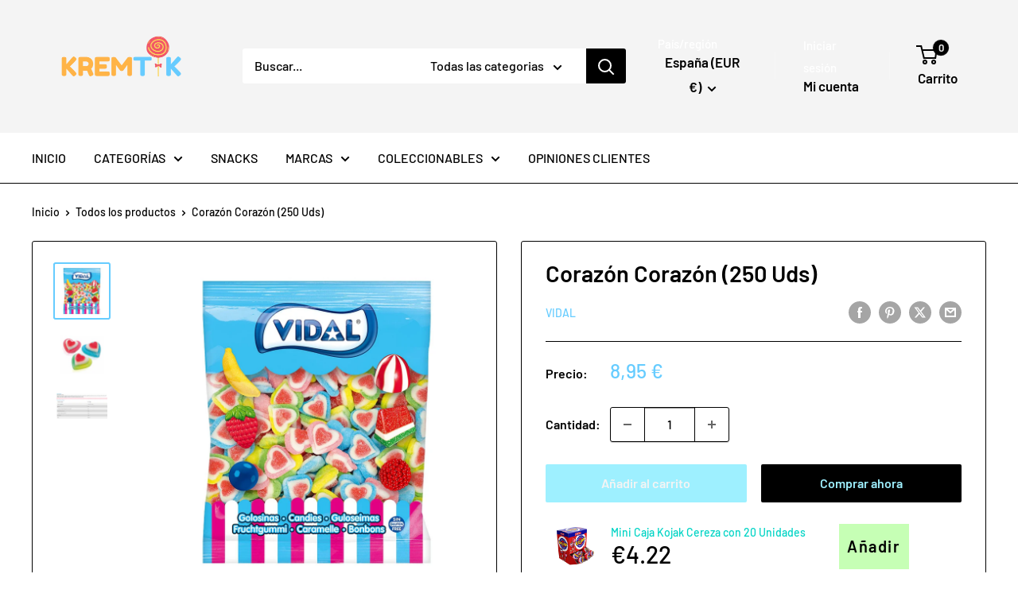

--- FILE ---
content_type: text/javascript
request_url: https://www.kremtik.com/cdn/shop/t/13/assets/custom.js?v=102476495355921946141718237690
body_size: -567
content:
//# sourceMappingURL=/cdn/shop/t/13/assets/custom.js.map?v=102476495355921946141718237690


--- FILE ---
content_type: text/javascript; charset=utf-8
request_url: https://www.kremtik.com/products/mini-caja-kojak-cereza.js
body_size: 1024
content:
{"id":5939263930527,"title":"Mini Caja Kojak Cereza con 20 Unidades","handle":"mini-caja-kojak-cereza","description":"\u003cp data-mce-fragment=\"1\"\u003eLa \u003cstrong\u003eMini Caja Kojak Cereza Fiesta\u003c\/strong\u003e es uno de los productos estrella de esta gran marca. Lo que diferencia este producto del clásico Kojak Cereza Fiesta es el número de unidades y la reducción del tamaño de la caja, pero sin perder su original e inconfundible sabor a cereza.\u003c\/p\u003e\n\u003cp data-mce-fragment=\"1\"\u003e¿Te pasas a este nuevo formato?\u003c\/p\u003e\n\u003ch2 data-mce-fragment=\"1\"\u003e¿Por qué comprar la Mini Caja Kojak Cereza Fiesta?\u003c\/h2\u003e\n\u003cp data-mce-fragment=\"1\"\u003eAhora puedes comprar esta magnífica \u003cstrong data-mce-fragment=\"1\"\u003eMini Caja Kojak Cereza Fiesta \u003c\/strong\u003een su caja de 20 unidades a un precio de escándalo, y muy económico si echas cuentas al precio de cada unidad. ¿Estás pensando ya con quién vas a compartir todos estos deliciosos chupa chups?\u003c\/p\u003e\n\u003cp data-mce-fragment=\"1\"\u003e✅ Caja de 20 unidades.\u003c\/p\u003e\n\u003ch2 data-mce-fragment=\"1\"\u003eIngredientes de la \u003cstrong data-mce-fragment=\"1\"\u003eMini Caja Kojak Cereza Fiesta\u003c\/strong\u003e\n\u003c\/h2\u003e\n\u003cp data-mce-fragment=\"1\"\u003ePara conocer los ingredientes de este producto puede ponerse en contacto con nosotros a través del apartado de contacto y resolveremos todas sus dudas sobre el producto \u003cstrong data-mce-fragment=\"1\"\u003eMini Caja Kojak Cereza Fiesta.\u003c\/strong\u003e\u003c\/p\u003e","published_at":"2020-11-28T19:31:50+01:00","created_at":"2020-11-28T19:31:51+01:00","vendor":"FIESTA","type":"ChupaChups","tags":["Chupachups","FEED","Fiesta","PRO"],"price":422,"price_min":422,"price_max":422,"available":true,"price_varies":false,"compare_at_price":null,"compare_at_price_min":0,"compare_at_price_max":0,"compare_at_price_varies":false,"variants":[{"id":37137394794655,"title":"Default Title","option1":"Default Title","option2":null,"option3":null,"sku":"F-1069","requires_shipping":true,"taxable":true,"featured_image":null,"available":true,"name":"Mini Caja Kojak Cereza con 20 Unidades","public_title":null,"options":["Default Title"],"price":422,"weight":1000,"compare_at_price":null,"inventory_management":"shopify","barcode":"8411402481519","requires_selling_plan":false,"selling_plan_allocations":[]}],"images":["\/\/cdn.shopify.com\/s\/files\/1\/0289\/9358\/5285\/files\/estuche-kojak-cereza.jpg?v=1749568965","\/\/cdn.shopify.com\/s\/files\/1\/0289\/9358\/5285\/files\/estuche-kojak-cereza_cb0aa3e6-f3aa-43f1-93e5-749f82cb3cd3.jpg?v=1749568965","\/\/cdn.shopify.com\/s\/files\/1\/0289\/9358\/5285\/files\/kojak-cereza-ing_618604b0-e3f1-49bc-972c-6cca9745bd72.jpg?v=1749568966","\/\/cdn.shopify.com\/s\/files\/1\/0289\/9358\/5285\/files\/kojak-cereza-val_c1a863e5-a168-495a-b7ae-10410f938216.jpg?v=1749568966"],"featured_image":"\/\/cdn.shopify.com\/s\/files\/1\/0289\/9358\/5285\/files\/estuche-kojak-cereza.jpg?v=1749568965","options":[{"name":"Title","position":1,"values":["Default Title"]}],"url":"\/products\/mini-caja-kojak-cereza","media":[{"alt":null,"id":53059428024647,"position":1,"preview_image":{"aspect_ratio":1.0,"height":800,"width":800,"src":"https:\/\/cdn.shopify.com\/s\/files\/1\/0289\/9358\/5285\/files\/estuche-kojak-cereza.jpg?v=1749568965"},"aspect_ratio":1.0,"height":800,"media_type":"image","src":"https:\/\/cdn.shopify.com\/s\/files\/1\/0289\/9358\/5285\/files\/estuche-kojak-cereza.jpg?v=1749568965","width":800},{"alt":null,"id":53059441066311,"position":2,"preview_image":{"aspect_ratio":0.774,"height":1422,"width":1100,"src":"https:\/\/cdn.shopify.com\/s\/files\/1\/0289\/9358\/5285\/files\/estuche-kojak-cereza_cb0aa3e6-f3aa-43f1-93e5-749f82cb3cd3.jpg?v=1749568965"},"aspect_ratio":0.774,"height":1422,"media_type":"image","src":"https:\/\/cdn.shopify.com\/s\/files\/1\/0289\/9358\/5285\/files\/estuche-kojak-cereza_cb0aa3e6-f3aa-43f1-93e5-749f82cb3cd3.jpg?v=1749568965","width":1100},{"alt":null,"id":44104490582343,"position":3,"preview_image":{"aspect_ratio":3.139,"height":259,"width":813,"src":"https:\/\/cdn.shopify.com\/s\/files\/1\/0289\/9358\/5285\/files\/kojak-cereza-ing_618604b0-e3f1-49bc-972c-6cca9745bd72.jpg?v=1749568966"},"aspect_ratio":3.139,"height":259,"media_type":"image","src":"https:\/\/cdn.shopify.com\/s\/files\/1\/0289\/9358\/5285\/files\/kojak-cereza-ing_618604b0-e3f1-49bc-972c-6cca9745bd72.jpg?v=1749568966","width":813},{"alt":null,"id":44104490615111,"position":4,"preview_image":{"aspect_ratio":1.871,"height":373,"width":698,"src":"https:\/\/cdn.shopify.com\/s\/files\/1\/0289\/9358\/5285\/files\/kojak-cereza-val_c1a863e5-a168-495a-b7ae-10410f938216.jpg?v=1749568966"},"aspect_ratio":1.871,"height":373,"media_type":"image","src":"https:\/\/cdn.shopify.com\/s\/files\/1\/0289\/9358\/5285\/files\/kojak-cereza-val_c1a863e5-a168-495a-b7ae-10410f938216.jpg?v=1749568966","width":698}],"requires_selling_plan":false,"selling_plan_groups":[]}